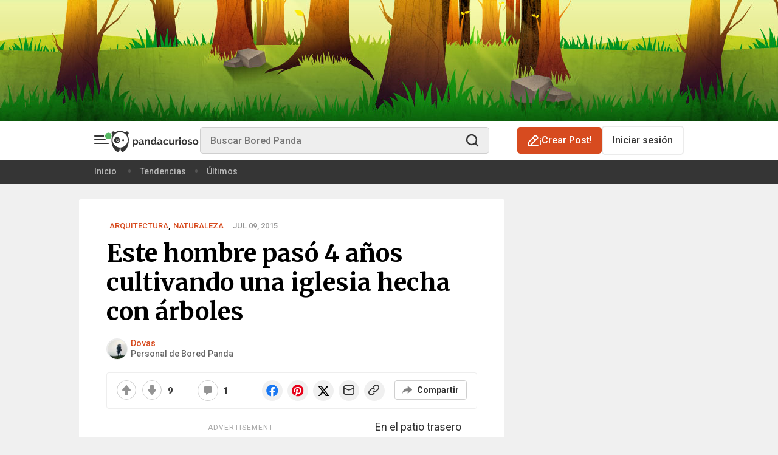

--- FILE ---
content_type: application/javascript; charset=utf-8
request_url: https://fundingchoicesmessages.google.com/f/AGSKWxWSHHNQpf-qgL3eJRj4SjautcI-i4ySdCHpyXkTIVSZjLMqqyEG5R-2QMxaf7xR2ienAdjzm23UTLCmRa4JFHJjw5fkHa6L1DXu32K-4PMWk5Ui-i2HTyO4I62mFxSeGvrzwjGkHJpqseGbiTqyBJnTPQ560HlxDpuxHxGFFQrTsmG_9cU5eWp4ywV3/__ad_number=_728x90b_/leaderboardads./ad.redirect.-online-advert.
body_size: -1290
content:
window['9c5ac6c2-5159-49f0-9433-c6c8cc196a0c'] = true;